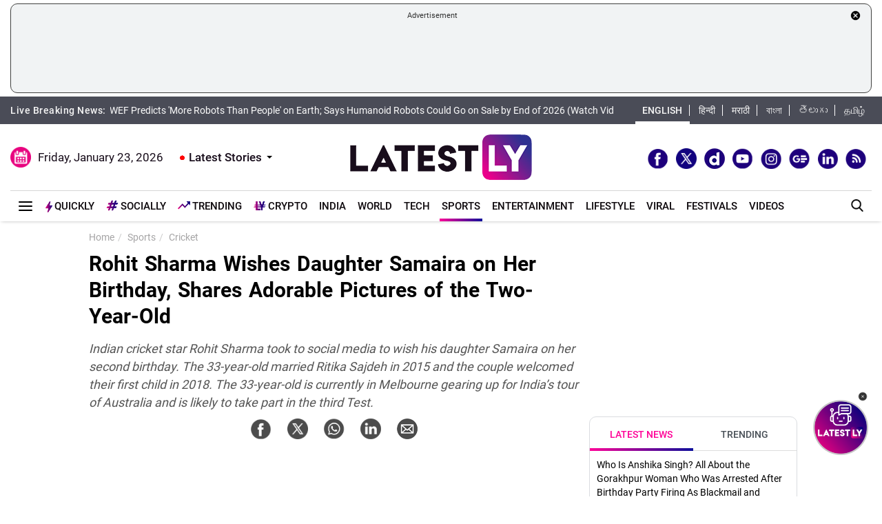

--- FILE ---
content_type: text/html; charset=utf-8
request_url: https://www.google.com/recaptcha/api2/aframe
body_size: 266
content:
<!DOCTYPE HTML><html><head><meta http-equiv="content-type" content="text/html; charset=UTF-8"></head><body><script nonce="PA2cskCADrlIjwbcAFSTtQ">/** Anti-fraud and anti-abuse applications only. See google.com/recaptcha */ try{var clients={'sodar':'https://pagead2.googlesyndication.com/pagead/sodar?'};window.addEventListener("message",function(a){try{if(a.source===window.parent){var b=JSON.parse(a.data);var c=clients[b['id']];if(c){var d=document.createElement('img');d.src=c+b['params']+'&rc='+(localStorage.getItem("rc::a")?sessionStorage.getItem("rc::b"):"");window.document.body.appendChild(d);sessionStorage.setItem("rc::e",parseInt(sessionStorage.getItem("rc::e")||0)+1);localStorage.setItem("rc::h",'1769112556155');}}}catch(b){}});window.parent.postMessage("_grecaptcha_ready", "*");}catch(b){}</script></body></html>

--- FILE ---
content_type: application/javascript; charset=utf-8
request_url: https://fundingchoicesmessages.google.com/f/AGSKWxVKczl76arihofNlk_IrUKfqE5-6KSnW1LNyuSTHrcuW0rHgwULZ_KPuFrXbQnlDooTWDZvPM25hUnqkZGEmYftO61z-XaIm-KQqD0bcfXf_K-FH7WK8bOXV2aHtrI__ODC1Ha4j5DmcOgA3lNzJHqVyTw02sIVl4uGQ15uy_3xrh0VPNKDE_MHFL0=/_/ad_text_/cpm_ad./ysmwrapper.js/comm/AD_=dynamicads&
body_size: -1290
content:
window['dca60af8-05c5-4026-b298-0f5ad63487c5'] = true;

--- FILE ---
content_type: application/xml
request_url: https://dmxleo.dailymotion.com/cdn/manifest/video/x9mxiog.m3u8?af=2%2C7%2C8%2C9&vv=1%2C2%2C3%2C4%2C5%2C6%2C7%2C8%2C11%2C12%2C13%2C14&mm=video%2Fmp4%2Cvideo%2Fwebm%2Caudio%2Fmp4%2Caudio%2Fmpeg%2Caudio%2Faac%2Caudio%2Fmpeg3%2Caudio%2Fmp3%2Caudio%2Fvnd.wave%2Caudio%2Fwav%2Caudio%2Fwave%2Caudio%2Fogg%2Caudio%2Fvorbis%2Cimage%2Fjpeg%2Cimage%2Fpng%2Cimage%2Fwebp%2Cimage%2Fsvg%2Bxml&cse=1jfjl6haj0bb72e9695&rts=554554&rhv=1&cen=prod&cpi=x28kvme&cpt=player&rla=en&cpr=xh0ia&eb=https%3A%2F%2Fwww.latestly.com%2Fplayer%2Fvideos%2F6997196%2F%3Ftype%3Ddm&ps=300x169&td=www.latestly.com&reader_gdpr_flag=0&reader_gdpr_consent=&gdpr_binary_consent=opt-out&gdpr_comes_from_infopack=0&reader_us_privacy=1---&vl=-1&ciid=1jfjl6haj0bb72e9695_VMAP_0_0&cidx=0&sidx=0&vidIdx=0&omp=Dailymotion%2F1.0&omn=0&imal=1&uid_dm=dc846223-d93b-4f93-cd63-e1db4fa97271&3pcb=0&rap=1&apo=monetization&pos=1&pbm=2
body_size: 6779
content:
<?xml version="1.0" encoding="UTF-8"?><vmap:VMAP xmlns:vmap="http://www.iab.net/videosuite/vmap" version="1.0"><vmap:AdBreak breakType="linear" breakId="preroll1" timeOffset="start"><vmap:AdSource id="preroll1"><vmap:VASTAdData><VAST version="3.0"><Ad><InLine><AdSystem>Leo</AdSystem><AdTitle>noad</AdTitle><Extensions><Extension type="dailymotion" source="dailymotion">{"noAd":{"reasonId":1106,"reason":"viewing context|bot-detected"},"inventoryId":"555f9a5b-499d-4c69-9a9b-d90a9c057eb3"}</Extension></Extensions></InLine></Ad></VAST></vmap:VASTAdData></vmap:AdSource><vmap:Extensions><vmap:Extension type="dailymotion" source="dailymotion"><![CDATA[{"timeout":15000}]]></vmap:Extension></vmap:Extensions></vmap:AdBreak><vmap:AdBreak breakType="linear,nonlinear" breakId="midroll1-1" timeOffset="00:05:00" repeatAfter="00:05:00"><vmap:AdSource id="midroll1-1"><vmap:AdTagURI templateType="vast3">https://dmxleo.dailymotion.com/cdn/manifest/video/x9mxiog.m3u8?auth=[base64]&amp;vo=[MEDIAPLAYHEAD]&amp;vv=1%2C2%2C3%2C4%2C5%2C6%2C7%2C8%2C11%2C12%2C13%2C14&amp;sec=1&amp;reader.player=dailymotion&amp;plt=1&amp;cen=prod&amp;3pcb=0&amp;rla=en&amp;rhv=1&amp;reader_us_privacy=1---&amp;eb=https%3A%2F%2Fwww.latestly.com%2Fplayer%2Fvideos%2F6997196%2F%3Ftype%3Ddm&amp;dmngv=1.0&amp;dmng=Dailymotion&amp;cpt=player&amp;cpr=xh0ia&amp;cpi=x28kvme&amp;battr=9%2C10%2C11%2C12%2C13%2C14%2C17&amp;apo=monetization&amp;pbm=2&amp;mm=video%2Fmp4%2Cvideo%2Fwebm%2Caudio%2Fmp4%2Caudio%2Fmpeg%2Caudio%2Faac%2Caudio%2Fmpeg3%2Caudio%2Fmp3%2Caudio%2Fvnd.wave%2Caudio%2Fwav%2Caudio%2Fwave%2Caudio%2Fogg%2Caudio%2Fvorbis%2Cimage%2Fjpeg%2Cimage%2Fpng%2Cimage%2Fwebp%2Cimage%2Fsvg%2Bxml&amp;rts=554554&amp;lnrt=1&amp;dlvr=1%2C2&amp;cse=1jfjl6haj0bb72e9695&amp;cbrs=1&amp;r=v</vmap:AdTagURI></vmap:AdSource><vmap:Extensions><vmap:Extension type="dailymotion" source="dailymotion"><![CDATA[{"timeout":15000}]]></vmap:Extension></vmap:Extensions></vmap:AdBreak><vmap:AdBreak breakType="linear" breakId="postroll1" timeOffset="end"><vmap:AdSource id="postroll1"><vmap:AdTagURI templateType="vast3">https://dmxleo.dailymotion.com/cdn/manifest/video/x9mxiog.m3u8?auth=[base64]&amp;vv=1%2C2%2C3%2C4%2C5%2C6%2C7%2C8%2C11%2C12%2C13%2C14&amp;sec=1&amp;reader.player=dailymotion&amp;plt=1&amp;cen=prod&amp;3pcb=0&amp;rla=en&amp;rhv=1&amp;reader_us_privacy=1---&amp;eb=https%3A%2F%2Fwww.latestly.com%2Fplayer%2Fvideos%2F6997196%2F%3Ftype%3Ddm&amp;dmngv=1.0&amp;dmng=Dailymotion&amp;cpt=player&amp;cpr=xh0ia&amp;cpi=x28kvme&amp;battr=9%2C10%2C11%2C12%2C13%2C14%2C17&amp;apo=monetization&amp;pbm=2&amp;mm=video%2Fmp4%2Cvideo%2Fwebm%2Caudio%2Fmp4%2Caudio%2Fmpeg%2Caudio%2Faac%2Caudio%2Fmpeg3%2Caudio%2Fmp3%2Caudio%2Fvnd.wave%2Caudio%2Fwav%2Caudio%2Fwave%2Caudio%2Fogg%2Caudio%2Fvorbis%2Cimage%2Fjpeg%2Cimage%2Fpng%2Cimage%2Fwebp%2Cimage%2Fsvg%2Bxml&amp;rts=554554&amp;lnrt=1&amp;dlvr=1%2C2&amp;cse=1jfjl6haj0bb72e9695&amp;cbrs=1&amp;r=v</vmap:AdTagURI></vmap:AdSource><vmap:Extensions><vmap:Extension type="dailymotion" source="dailymotion"><![CDATA[{"timeout":15000}]]></vmap:Extension></vmap:Extensions></vmap:AdBreak><vmap:Extensions><vmap:Extension type="dailymotion" source="dmx"><![CDATA[{"asid":200533}]]></vmap:Extension></vmap:Extensions></vmap:VMAP>